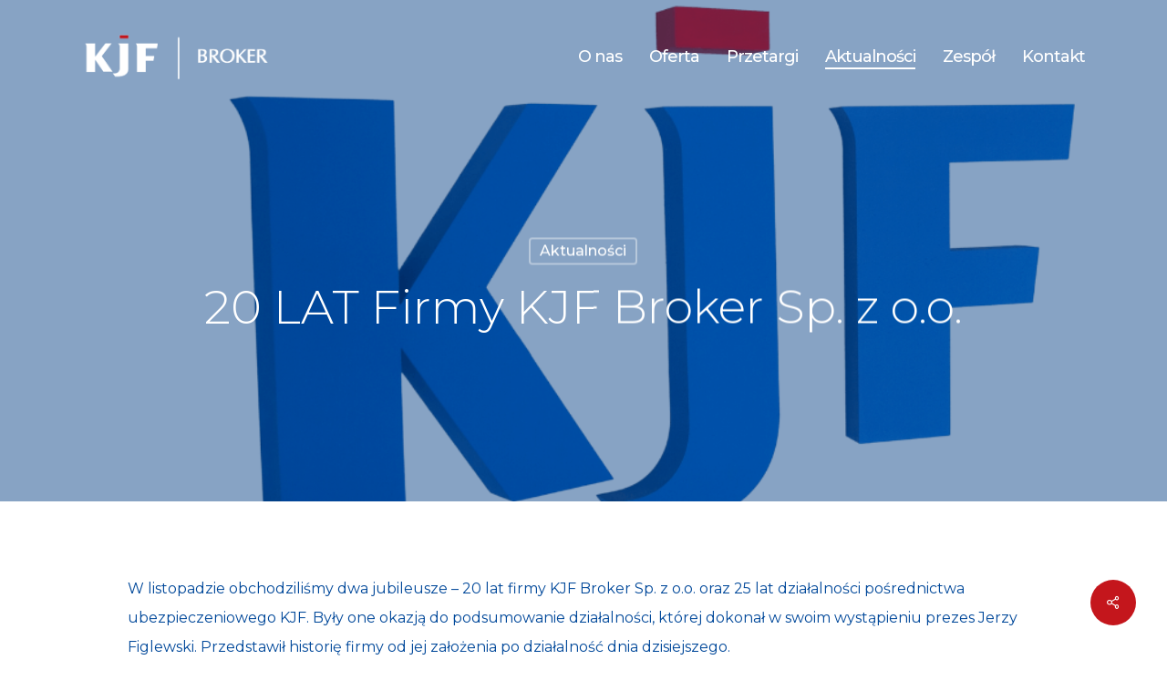

--- FILE ---
content_type: text/html; charset=UTF-8
request_url: https://kjf.pl/20-lat-firmy-kjf-broker-sp-z-o-o/
body_size: 14401
content:
<!doctype html>
<html lang="pl-PL" class="no-js">
<head>
	<meta charset="UTF-8">
	<meta name="viewport" content="width=device-width, initial-scale=1, maximum-scale=1, user-scalable=0" /><meta name='robots' content='index, follow, max-image-preview:large, max-snippet:-1, max-video-preview:-1' />

	<!-- This site is optimized with the Yoast SEO plugin v21.7 - https://yoast.com/wordpress/plugins/seo/ -->
	<title>20 LAT Firmy KJF Broker Sp. z o.o. | KJF | Broker</title>
	<link rel="canonical" href="https://kjf.pl/20-lat-firmy-kjf-broker-sp-z-o-o/" />
	<meta property="og:locale" content="pl_PL" />
	<meta property="og:type" content="article" />
	<meta property="og:title" content="20 LAT Firmy KJF Broker Sp. z o.o. | KJF | Broker" />
	<meta property="og:description" content="W listopadzie obchodziliśmy dwa jubileusze – 20 lat firmy KJF Broker Sp. z o.o. oraz 25 lat działalności pośrednictwa ubezpieczeniowego KJF. Były one okazją do..." />
	<meta property="og:url" content="https://kjf.pl/20-lat-firmy-kjf-broker-sp-z-o-o/" />
	<meta property="og:site_name" content="KJF | Broker" />
	<meta property="article:published_time" content="2017-11-12T11:31:37+00:00" />
	<meta property="article:modified_time" content="2024-08-27T11:42:57+00:00" />
	<meta property="og:image" content="https://kjf.pl/wp-content/uploads/2023/08/20-lecie-4-miniaturka-scaled.jpg" />
	<meta property="og:image:width" content="2560" />
	<meta property="og:image:height" content="1920" />
	<meta property="og:image:type" content="image/jpeg" />
	<meta name="author" content="admin" />
	<meta name="twitter:card" content="summary_large_image" />
	<meta name="twitter:label1" content="Napisane przez" />
	<meta name="twitter:data1" content="admin" />
	<meta name="twitter:label2" content="Szacowany czas czytania" />
	<meta name="twitter:data2" content="3 minuty" />
	<script type="application/ld+json" class="yoast-schema-graph">{"@context":"https://schema.org","@graph":[{"@type":"Article","@id":"https://kjf.pl/20-lat-firmy-kjf-broker-sp-z-o-o/#article","isPartOf":{"@id":"https://kjf.pl/20-lat-firmy-kjf-broker-sp-z-o-o/"},"author":{"name":"admin","@id":"https://kjf.pl/#/schema/person/a572786ed20ca54f5973707a5796b5b6"},"headline":"20 LAT Firmy KJF Broker Sp. z o.o.","datePublished":"2017-11-12T11:31:37+00:00","dateModified":"2024-08-27T11:42:57+00:00","mainEntityOfPage":{"@id":"https://kjf.pl/20-lat-firmy-kjf-broker-sp-z-o-o/"},"wordCount":178,"publisher":{"@id":"https://kjf.pl/#organization"},"image":{"@id":"https://kjf.pl/20-lat-firmy-kjf-broker-sp-z-o-o/#primaryimage"},"thumbnailUrl":"https://kjf.pl/wp-content/uploads/2023/08/20-lecie-4-miniaturka-scaled.jpg","articleSection":["Aktualności"],"inLanguage":"pl-PL"},{"@type":"WebPage","@id":"https://kjf.pl/20-lat-firmy-kjf-broker-sp-z-o-o/","url":"https://kjf.pl/20-lat-firmy-kjf-broker-sp-z-o-o/","name":"20 LAT Firmy KJF Broker Sp. z o.o. | KJF | Broker","isPartOf":{"@id":"https://kjf.pl/#website"},"primaryImageOfPage":{"@id":"https://kjf.pl/20-lat-firmy-kjf-broker-sp-z-o-o/#primaryimage"},"image":{"@id":"https://kjf.pl/20-lat-firmy-kjf-broker-sp-z-o-o/#primaryimage"},"thumbnailUrl":"https://kjf.pl/wp-content/uploads/2023/08/20-lecie-4-miniaturka-scaled.jpg","datePublished":"2017-11-12T11:31:37+00:00","dateModified":"2024-08-27T11:42:57+00:00","breadcrumb":{"@id":"https://kjf.pl/20-lat-firmy-kjf-broker-sp-z-o-o/#breadcrumb"},"inLanguage":"pl-PL","potentialAction":[{"@type":"ReadAction","target":["https://kjf.pl/20-lat-firmy-kjf-broker-sp-z-o-o/"]}]},{"@type":"ImageObject","inLanguage":"pl-PL","@id":"https://kjf.pl/20-lat-firmy-kjf-broker-sp-z-o-o/#primaryimage","url":"https://kjf.pl/wp-content/uploads/2023/08/20-lecie-4-miniaturka-scaled.jpg","contentUrl":"https://kjf.pl/wp-content/uploads/2023/08/20-lecie-4-miniaturka-scaled.jpg","width":2560,"height":1920},{"@type":"BreadcrumbList","@id":"https://kjf.pl/20-lat-firmy-kjf-broker-sp-z-o-o/#breadcrumb","itemListElement":[{"@type":"ListItem","position":1,"name":"Strona główna","item":"https://kjf.pl/"},{"@type":"ListItem","position":2,"name":"Aktualności","item":"https://kjf.pl/aktualnosci/"},{"@type":"ListItem","position":3,"name":"20 LAT Firmy KJF Broker Sp. z o.o."}]},{"@type":"WebSite","@id":"https://kjf.pl/#website","url":"https://kjf.pl/","name":"KJF | Broker","description":"Obsługa brokerska","publisher":{"@id":"https://kjf.pl/#organization"},"potentialAction":[{"@type":"SearchAction","target":{"@type":"EntryPoint","urlTemplate":"https://kjf.pl/?s={search_term_string}"},"query-input":"required name=search_term_string"}],"inLanguage":"pl-PL"},{"@type":"Organization","@id":"https://kjf.pl/#organization","name":"KJF | Broker","url":"https://kjf.pl/","logo":{"@type":"ImageObject","inLanguage":"pl-PL","@id":"https://kjf.pl/#/schema/logo/image/","url":"https://kjf.pl/wp-content/uploads/2023/07/LOGO.png","contentUrl":"https://kjf.pl/wp-content/uploads/2023/07/LOGO.png","width":1000,"height":1007,"caption":"KJF | Broker"},"image":{"@id":"https://kjf.pl/#/schema/logo/image/"}},{"@type":"Person","@id":"https://kjf.pl/#/schema/person/a572786ed20ca54f5973707a5796b5b6","name":"admin","sameAs":["https://kjf.boostagency.io"],"url":"https://kjf.pl/author/admin/"}]}</script>
	<!-- / Yoast SEO plugin. -->


<link rel='dns-prefetch' href='//fonts.googleapis.com' />
<link rel="alternate" type="application/rss+xml" title="KJF | Broker &raquo; Kanał z wpisami" href="https://kjf.pl/feed/" />
<link rel="alternate" type="application/rss+xml" title="KJF | Broker &raquo; Kanał z komentarzami" href="https://kjf.pl/comments/feed/" />
<script type="text/javascript">
window._wpemojiSettings = {"baseUrl":"https:\/\/s.w.org\/images\/core\/emoji\/14.0.0\/72x72\/","ext":".png","svgUrl":"https:\/\/s.w.org\/images\/core\/emoji\/14.0.0\/svg\/","svgExt":".svg","source":{"concatemoji":"https:\/\/kjf.pl\/wp-includes\/js\/wp-emoji-release.min.js?ver=c6d4f54ff5f7e221a70cdd46daa396b3"}};
/*! This file is auto-generated */
!function(i,n){var o,s,e;function c(e){try{var t={supportTests:e,timestamp:(new Date).valueOf()};sessionStorage.setItem(o,JSON.stringify(t))}catch(e){}}function p(e,t,n){e.clearRect(0,0,e.canvas.width,e.canvas.height),e.fillText(t,0,0);var t=new Uint32Array(e.getImageData(0,0,e.canvas.width,e.canvas.height).data),r=(e.clearRect(0,0,e.canvas.width,e.canvas.height),e.fillText(n,0,0),new Uint32Array(e.getImageData(0,0,e.canvas.width,e.canvas.height).data));return t.every(function(e,t){return e===r[t]})}function u(e,t,n){switch(t){case"flag":return n(e,"\ud83c\udff3\ufe0f\u200d\u26a7\ufe0f","\ud83c\udff3\ufe0f\u200b\u26a7\ufe0f")?!1:!n(e,"\ud83c\uddfa\ud83c\uddf3","\ud83c\uddfa\u200b\ud83c\uddf3")&&!n(e,"\ud83c\udff4\udb40\udc67\udb40\udc62\udb40\udc65\udb40\udc6e\udb40\udc67\udb40\udc7f","\ud83c\udff4\u200b\udb40\udc67\u200b\udb40\udc62\u200b\udb40\udc65\u200b\udb40\udc6e\u200b\udb40\udc67\u200b\udb40\udc7f");case"emoji":return!n(e,"\ud83e\udef1\ud83c\udffb\u200d\ud83e\udef2\ud83c\udfff","\ud83e\udef1\ud83c\udffb\u200b\ud83e\udef2\ud83c\udfff")}return!1}function f(e,t,n){var r="undefined"!=typeof WorkerGlobalScope&&self instanceof WorkerGlobalScope?new OffscreenCanvas(300,150):i.createElement("canvas"),a=r.getContext("2d",{willReadFrequently:!0}),o=(a.textBaseline="top",a.font="600 32px Arial",{});return e.forEach(function(e){o[e]=t(a,e,n)}),o}function t(e){var t=i.createElement("script");t.src=e,t.defer=!0,i.head.appendChild(t)}"undefined"!=typeof Promise&&(o="wpEmojiSettingsSupports",s=["flag","emoji"],n.supports={everything:!0,everythingExceptFlag:!0},e=new Promise(function(e){i.addEventListener("DOMContentLoaded",e,{once:!0})}),new Promise(function(t){var n=function(){try{var e=JSON.parse(sessionStorage.getItem(o));if("object"==typeof e&&"number"==typeof e.timestamp&&(new Date).valueOf()<e.timestamp+604800&&"object"==typeof e.supportTests)return e.supportTests}catch(e){}return null}();if(!n){if("undefined"!=typeof Worker&&"undefined"!=typeof OffscreenCanvas&&"undefined"!=typeof URL&&URL.createObjectURL&&"undefined"!=typeof Blob)try{var e="postMessage("+f.toString()+"("+[JSON.stringify(s),u.toString(),p.toString()].join(",")+"));",r=new Blob([e],{type:"text/javascript"}),a=new Worker(URL.createObjectURL(r),{name:"wpTestEmojiSupports"});return void(a.onmessage=function(e){c(n=e.data),a.terminate(),t(n)})}catch(e){}c(n=f(s,u,p))}t(n)}).then(function(e){for(var t in e)n.supports[t]=e[t],n.supports.everything=n.supports.everything&&n.supports[t],"flag"!==t&&(n.supports.everythingExceptFlag=n.supports.everythingExceptFlag&&n.supports[t]);n.supports.everythingExceptFlag=n.supports.everythingExceptFlag&&!n.supports.flag,n.DOMReady=!1,n.readyCallback=function(){n.DOMReady=!0}}).then(function(){return e}).then(function(){var e;n.supports.everything||(n.readyCallback(),(e=n.source||{}).concatemoji?t(e.concatemoji):e.wpemoji&&e.twemoji&&(t(e.twemoji),t(e.wpemoji)))}))}((window,document),window._wpemojiSettings);
</script>
<style type="text/css">
img.wp-smiley,
img.emoji {
	display: inline !important;
	border: none !important;
	box-shadow: none !important;
	height: 1em !important;
	width: 1em !important;
	margin: 0 0.07em !important;
	vertical-align: -0.1em !important;
	background: none !important;
	padding: 0 !important;
}
</style>
	<link rel='stylesheet' id='wp-block-library-css' href='https://kjf.pl/wp-includes/css/dist/block-library/style.min.css?ver=c6d4f54ff5f7e221a70cdd46daa396b3' type='text/css' media='all' />
<style id='classic-theme-styles-inline-css' type='text/css'>
/*! This file is auto-generated */
.wp-block-button__link{color:#fff;background-color:#32373c;border-radius:9999px;box-shadow:none;text-decoration:none;padding:calc(.667em + 2px) calc(1.333em + 2px);font-size:1.125em}.wp-block-file__button{background:#32373c;color:#fff;text-decoration:none}
</style>
<style id='global-styles-inline-css' type='text/css'>
body{--wp--preset--color--black: #000000;--wp--preset--color--cyan-bluish-gray: #abb8c3;--wp--preset--color--white: #ffffff;--wp--preset--color--pale-pink: #f78da7;--wp--preset--color--vivid-red: #cf2e2e;--wp--preset--color--luminous-vivid-orange: #ff6900;--wp--preset--color--luminous-vivid-amber: #fcb900;--wp--preset--color--light-green-cyan: #7bdcb5;--wp--preset--color--vivid-green-cyan: #00d084;--wp--preset--color--pale-cyan-blue: #8ed1fc;--wp--preset--color--vivid-cyan-blue: #0693e3;--wp--preset--color--vivid-purple: #9b51e0;--wp--preset--gradient--vivid-cyan-blue-to-vivid-purple: linear-gradient(135deg,rgba(6,147,227,1) 0%,rgb(155,81,224) 100%);--wp--preset--gradient--light-green-cyan-to-vivid-green-cyan: linear-gradient(135deg,rgb(122,220,180) 0%,rgb(0,208,130) 100%);--wp--preset--gradient--luminous-vivid-amber-to-luminous-vivid-orange: linear-gradient(135deg,rgba(252,185,0,1) 0%,rgba(255,105,0,1) 100%);--wp--preset--gradient--luminous-vivid-orange-to-vivid-red: linear-gradient(135deg,rgba(255,105,0,1) 0%,rgb(207,46,46) 100%);--wp--preset--gradient--very-light-gray-to-cyan-bluish-gray: linear-gradient(135deg,rgb(238,238,238) 0%,rgb(169,184,195) 100%);--wp--preset--gradient--cool-to-warm-spectrum: linear-gradient(135deg,rgb(74,234,220) 0%,rgb(151,120,209) 20%,rgb(207,42,186) 40%,rgb(238,44,130) 60%,rgb(251,105,98) 80%,rgb(254,248,76) 100%);--wp--preset--gradient--blush-light-purple: linear-gradient(135deg,rgb(255,206,236) 0%,rgb(152,150,240) 100%);--wp--preset--gradient--blush-bordeaux: linear-gradient(135deg,rgb(254,205,165) 0%,rgb(254,45,45) 50%,rgb(107,0,62) 100%);--wp--preset--gradient--luminous-dusk: linear-gradient(135deg,rgb(255,203,112) 0%,rgb(199,81,192) 50%,rgb(65,88,208) 100%);--wp--preset--gradient--pale-ocean: linear-gradient(135deg,rgb(255,245,203) 0%,rgb(182,227,212) 50%,rgb(51,167,181) 100%);--wp--preset--gradient--electric-grass: linear-gradient(135deg,rgb(202,248,128) 0%,rgb(113,206,126) 100%);--wp--preset--gradient--midnight: linear-gradient(135deg,rgb(2,3,129) 0%,rgb(40,116,252) 100%);--wp--preset--font-size--small: 13px;--wp--preset--font-size--medium: 20px;--wp--preset--font-size--large: 36px;--wp--preset--font-size--x-large: 42px;--wp--preset--spacing--20: 0.44rem;--wp--preset--spacing--30: 0.67rem;--wp--preset--spacing--40: 1rem;--wp--preset--spacing--50: 1.5rem;--wp--preset--spacing--60: 2.25rem;--wp--preset--spacing--70: 3.38rem;--wp--preset--spacing--80: 5.06rem;--wp--preset--shadow--natural: 6px 6px 9px rgba(0, 0, 0, 0.2);--wp--preset--shadow--deep: 12px 12px 50px rgba(0, 0, 0, 0.4);--wp--preset--shadow--sharp: 6px 6px 0px rgba(0, 0, 0, 0.2);--wp--preset--shadow--outlined: 6px 6px 0px -3px rgba(255, 255, 255, 1), 6px 6px rgba(0, 0, 0, 1);--wp--preset--shadow--crisp: 6px 6px 0px rgba(0, 0, 0, 1);}:where(.is-layout-flex){gap: 0.5em;}:where(.is-layout-grid){gap: 0.5em;}body .is-layout-flow > .alignleft{float: left;margin-inline-start: 0;margin-inline-end: 2em;}body .is-layout-flow > .alignright{float: right;margin-inline-start: 2em;margin-inline-end: 0;}body .is-layout-flow > .aligncenter{margin-left: auto !important;margin-right: auto !important;}body .is-layout-constrained > .alignleft{float: left;margin-inline-start: 0;margin-inline-end: 2em;}body .is-layout-constrained > .alignright{float: right;margin-inline-start: 2em;margin-inline-end: 0;}body .is-layout-constrained > .aligncenter{margin-left: auto !important;margin-right: auto !important;}body .is-layout-constrained > :where(:not(.alignleft):not(.alignright):not(.alignfull)){max-width: var(--wp--style--global--content-size);margin-left: auto !important;margin-right: auto !important;}body .is-layout-constrained > .alignwide{max-width: var(--wp--style--global--wide-size);}body .is-layout-flex{display: flex;}body .is-layout-flex{flex-wrap: wrap;align-items: center;}body .is-layout-flex > *{margin: 0;}body .is-layout-grid{display: grid;}body .is-layout-grid > *{margin: 0;}:where(.wp-block-columns.is-layout-flex){gap: 2em;}:where(.wp-block-columns.is-layout-grid){gap: 2em;}:where(.wp-block-post-template.is-layout-flex){gap: 1.25em;}:where(.wp-block-post-template.is-layout-grid){gap: 1.25em;}.has-black-color{color: var(--wp--preset--color--black) !important;}.has-cyan-bluish-gray-color{color: var(--wp--preset--color--cyan-bluish-gray) !important;}.has-white-color{color: var(--wp--preset--color--white) !important;}.has-pale-pink-color{color: var(--wp--preset--color--pale-pink) !important;}.has-vivid-red-color{color: var(--wp--preset--color--vivid-red) !important;}.has-luminous-vivid-orange-color{color: var(--wp--preset--color--luminous-vivid-orange) !important;}.has-luminous-vivid-amber-color{color: var(--wp--preset--color--luminous-vivid-amber) !important;}.has-light-green-cyan-color{color: var(--wp--preset--color--light-green-cyan) !important;}.has-vivid-green-cyan-color{color: var(--wp--preset--color--vivid-green-cyan) !important;}.has-pale-cyan-blue-color{color: var(--wp--preset--color--pale-cyan-blue) !important;}.has-vivid-cyan-blue-color{color: var(--wp--preset--color--vivid-cyan-blue) !important;}.has-vivid-purple-color{color: var(--wp--preset--color--vivid-purple) !important;}.has-black-background-color{background-color: var(--wp--preset--color--black) !important;}.has-cyan-bluish-gray-background-color{background-color: var(--wp--preset--color--cyan-bluish-gray) !important;}.has-white-background-color{background-color: var(--wp--preset--color--white) !important;}.has-pale-pink-background-color{background-color: var(--wp--preset--color--pale-pink) !important;}.has-vivid-red-background-color{background-color: var(--wp--preset--color--vivid-red) !important;}.has-luminous-vivid-orange-background-color{background-color: var(--wp--preset--color--luminous-vivid-orange) !important;}.has-luminous-vivid-amber-background-color{background-color: var(--wp--preset--color--luminous-vivid-amber) !important;}.has-light-green-cyan-background-color{background-color: var(--wp--preset--color--light-green-cyan) !important;}.has-vivid-green-cyan-background-color{background-color: var(--wp--preset--color--vivid-green-cyan) !important;}.has-pale-cyan-blue-background-color{background-color: var(--wp--preset--color--pale-cyan-blue) !important;}.has-vivid-cyan-blue-background-color{background-color: var(--wp--preset--color--vivid-cyan-blue) !important;}.has-vivid-purple-background-color{background-color: var(--wp--preset--color--vivid-purple) !important;}.has-black-border-color{border-color: var(--wp--preset--color--black) !important;}.has-cyan-bluish-gray-border-color{border-color: var(--wp--preset--color--cyan-bluish-gray) !important;}.has-white-border-color{border-color: var(--wp--preset--color--white) !important;}.has-pale-pink-border-color{border-color: var(--wp--preset--color--pale-pink) !important;}.has-vivid-red-border-color{border-color: var(--wp--preset--color--vivid-red) !important;}.has-luminous-vivid-orange-border-color{border-color: var(--wp--preset--color--luminous-vivid-orange) !important;}.has-luminous-vivid-amber-border-color{border-color: var(--wp--preset--color--luminous-vivid-amber) !important;}.has-light-green-cyan-border-color{border-color: var(--wp--preset--color--light-green-cyan) !important;}.has-vivid-green-cyan-border-color{border-color: var(--wp--preset--color--vivid-green-cyan) !important;}.has-pale-cyan-blue-border-color{border-color: var(--wp--preset--color--pale-cyan-blue) !important;}.has-vivid-cyan-blue-border-color{border-color: var(--wp--preset--color--vivid-cyan-blue) !important;}.has-vivid-purple-border-color{border-color: var(--wp--preset--color--vivid-purple) !important;}.has-vivid-cyan-blue-to-vivid-purple-gradient-background{background: var(--wp--preset--gradient--vivid-cyan-blue-to-vivid-purple) !important;}.has-light-green-cyan-to-vivid-green-cyan-gradient-background{background: var(--wp--preset--gradient--light-green-cyan-to-vivid-green-cyan) !important;}.has-luminous-vivid-amber-to-luminous-vivid-orange-gradient-background{background: var(--wp--preset--gradient--luminous-vivid-amber-to-luminous-vivid-orange) !important;}.has-luminous-vivid-orange-to-vivid-red-gradient-background{background: var(--wp--preset--gradient--luminous-vivid-orange-to-vivid-red) !important;}.has-very-light-gray-to-cyan-bluish-gray-gradient-background{background: var(--wp--preset--gradient--very-light-gray-to-cyan-bluish-gray) !important;}.has-cool-to-warm-spectrum-gradient-background{background: var(--wp--preset--gradient--cool-to-warm-spectrum) !important;}.has-blush-light-purple-gradient-background{background: var(--wp--preset--gradient--blush-light-purple) !important;}.has-blush-bordeaux-gradient-background{background: var(--wp--preset--gradient--blush-bordeaux) !important;}.has-luminous-dusk-gradient-background{background: var(--wp--preset--gradient--luminous-dusk) !important;}.has-pale-ocean-gradient-background{background: var(--wp--preset--gradient--pale-ocean) !important;}.has-electric-grass-gradient-background{background: var(--wp--preset--gradient--electric-grass) !important;}.has-midnight-gradient-background{background: var(--wp--preset--gradient--midnight) !important;}.has-small-font-size{font-size: var(--wp--preset--font-size--small) !important;}.has-medium-font-size{font-size: var(--wp--preset--font-size--medium) !important;}.has-large-font-size{font-size: var(--wp--preset--font-size--large) !important;}.has-x-large-font-size{font-size: var(--wp--preset--font-size--x-large) !important;}
.wp-block-navigation a:where(:not(.wp-element-button)){color: inherit;}
:where(.wp-block-post-template.is-layout-flex){gap: 1.25em;}:where(.wp-block-post-template.is-layout-grid){gap: 1.25em;}
:where(.wp-block-columns.is-layout-flex){gap: 2em;}:where(.wp-block-columns.is-layout-grid){gap: 2em;}
.wp-block-pullquote{font-size: 1.5em;line-height: 1.6;}
</style>
<link rel='stylesheet' id='salient-social-css' href='https://kjf.pl/wp-content/plugins/salient-social/css/style.css?ver=1.2.2' type='text/css' media='all' />
<style id='salient-social-inline-css' type='text/css'>

  .sharing-default-minimal .nectar-love.loved,
  body .nectar-social[data-color-override="override"].fixed > a:before, 
  body .nectar-social[data-color-override="override"].fixed .nectar-social-inner a,
  .sharing-default-minimal .nectar-social[data-color-override="override"] .nectar-social-inner a:hover,
  .nectar-social.vertical[data-color-override="override"] .nectar-social-inner a:hover {
    background-color: #c4161c;
  }
  .nectar-social.hover .nectar-love.loved,
  .nectar-social.hover > .nectar-love-button a:hover,
  .nectar-social[data-color-override="override"].hover > div a:hover,
  #single-below-header .nectar-social[data-color-override="override"].hover > div a:hover,
  .nectar-social[data-color-override="override"].hover .share-btn:hover,
  .sharing-default-minimal .nectar-social[data-color-override="override"] .nectar-social-inner a {
    border-color: #c4161c;
  }
  #single-below-header .nectar-social.hover .nectar-love.loved i,
  #single-below-header .nectar-social.hover[data-color-override="override"] a:hover,
  #single-below-header .nectar-social.hover[data-color-override="override"] a:hover i,
  #single-below-header .nectar-social.hover .nectar-love-button a:hover i,
  .nectar-love:hover i,
  .hover .nectar-love:hover .total_loves,
  .nectar-love.loved i,
  .nectar-social.hover .nectar-love.loved .total_loves,
  .nectar-social.hover .share-btn:hover, 
  .nectar-social[data-color-override="override"].hover .nectar-social-inner a:hover,
  .nectar-social[data-color-override="override"].hover > div:hover span,
  .sharing-default-minimal .nectar-social[data-color-override="override"] .nectar-social-inner a:not(:hover) i,
  .sharing-default-minimal .nectar-social[data-color-override="override"] .nectar-social-inner a:not(:hover) {
    color: #c4161c;
  }
</style>
<link rel='stylesheet' id='font-awesome-css' href='https://kjf.pl/wp-content/themes/salient/css/font-awesome-legacy.min.css?ver=4.7.1' type='text/css' media='all' />
<link rel='stylesheet' id='salient-grid-system-css' href='https://kjf.pl/wp-content/themes/salient/css/build/grid-system.css?ver=15.1.0' type='text/css' media='all' />
<link rel='stylesheet' id='main-styles-css' href='https://kjf.pl/wp-content/themes/salient/css/build/style.css?ver=15.1.0' type='text/css' media='all' />
<style id='main-styles-inline-css' type='text/css'>
html:not(.page-trans-loaded) { background-color: #ffffff; }
</style>
<link rel='stylesheet' id='nectar-single-styles-css' href='https://kjf.pl/wp-content/themes/salient/css/build/single.css?ver=15.1.0' type='text/css' media='all' />
<link rel='stylesheet' id='nectar_default_font_open_sans-css' href='https://fonts.googleapis.com/css?family=Open+Sans%3A300%2C400%2C600%2C700&#038;subset=latin%2Clatin-ext' type='text/css' media='all' />
<link rel='stylesheet' id='responsive-css' href='https://kjf.pl/wp-content/themes/salient/css/build/responsive.css?ver=15.1.0' type='text/css' media='all' />
<link rel='stylesheet' id='skin-material-css' href='https://kjf.pl/wp-content/themes/salient/css/build/skin-material.css?ver=15.1.0' type='text/css' media='all' />
<link rel='stylesheet' id='salient-wp-menu-dynamic-css' href='https://kjf.pl/wp-content/uploads/salient/menu-dynamic.css?ver=77832' type='text/css' media='all' />
<link rel='stylesheet' id='dynamic-css-css' href='https://kjf.pl/wp-content/themes/salient/css/salient-dynamic-styles.css?ver=38065' type='text/css' media='all' />
<style id='dynamic-css-inline-css' type='text/css'>
#page-header-bg[data-post-hs="default_minimal"] .inner-wrap{text-align:center}#page-header-bg[data-post-hs="default_minimal"] .inner-wrap >a,.material #page-header-bg.fullscreen-header .inner-wrap >a{color:#fff;font-weight:600;border:2px solid rgba(255,255,255,0.4);padding:4px 10px;margin:5px 6px 0 5px;display:inline-block;transition:all 0.2s ease;-webkit-transition:all 0.2s ease;font-size:14px;line-height:18px}body.material #page-header-bg.fullscreen-header .inner-wrap >a{margin-bottom:15px;}body.material #page-header-bg.fullscreen-header .inner-wrap >a{border:none;padding:6px 10px}body[data-button-style^="rounded"] #page-header-bg[data-post-hs="default_minimal"] .inner-wrap >a,body[data-button-style^="rounded"].material #page-header-bg.fullscreen-header .inner-wrap >a{border-radius:100px}body.single [data-post-hs="default_minimal"] #single-below-header span,body.single .heading-title[data-header-style="default_minimal"] #single-below-header span{line-height:14px;}#page-header-bg[data-post-hs="default_minimal"] #single-below-header{text-align:center;position:relative;z-index:100}#page-header-bg[data-post-hs="default_minimal"] #single-below-header span{float:none;display:inline-block}#page-header-bg[data-post-hs="default_minimal"] .inner-wrap >a:hover,#page-header-bg[data-post-hs="default_minimal"] .inner-wrap >a:focus{border-color:transparent}#page-header-bg.fullscreen-header .avatar,#page-header-bg[data-post-hs="default_minimal"] .avatar{border-radius:100%}#page-header-bg.fullscreen-header .meta-author span,#page-header-bg[data-post-hs="default_minimal"] .meta-author span{display:block}#page-header-bg.fullscreen-header .meta-author img{margin-bottom:0;height:50px;width:auto}#page-header-bg[data-post-hs="default_minimal"] .meta-author img{margin-bottom:0;height:40px;width:auto}#page-header-bg[data-post-hs="default_minimal"] .author-section{position:absolute;bottom:30px}#page-header-bg.fullscreen-header .meta-author,#page-header-bg[data-post-hs="default_minimal"] .meta-author{font-size:18px}#page-header-bg.fullscreen-header .author-section .meta-date,#page-header-bg[data-post-hs="default_minimal"] .author-section .meta-date{font-size:12px;color:rgba(255,255,255,0.8)}#page-header-bg.fullscreen-header .author-section .meta-date i{font-size:12px}#page-header-bg[data-post-hs="default_minimal"] .author-section .meta-date i{font-size:11px;line-height:14px}#page-header-bg[data-post-hs="default_minimal"] .author-section .avatar-post-info{position:relative;top:-5px}#page-header-bg.fullscreen-header .author-section a,#page-header-bg[data-post-hs="default_minimal"] .author-section a{display:block;margin-bottom:-2px}#page-header-bg[data-post-hs="default_minimal"] .author-section a{font-size:14px;line-height:14px}#page-header-bg.fullscreen-header .author-section a:hover,#page-header-bg[data-post-hs="default_minimal"] .author-section a:hover{color:rgba(255,255,255,0.85)!important}#page-header-bg.fullscreen-header .author-section,#page-header-bg[data-post-hs="default_minimal"] .author-section{width:100%;z-index:10;text-align:center}#page-header-bg.fullscreen-header .author-section{margin-top:25px;}#page-header-bg.fullscreen-header .author-section span,#page-header-bg[data-post-hs="default_minimal"] .author-section span{padding-left:0;line-height:20px;font-size:20px}#page-header-bg.fullscreen-header .author-section .avatar-post-info,#page-header-bg[data-post-hs="default_minimal"] .author-section .avatar-post-info{margin-left:10px}#page-header-bg.fullscreen-header .author-section .avatar-post-info,#page-header-bg.fullscreen-header .author-section .meta-author,#page-header-bg[data-post-hs="default_minimal"] .author-section .avatar-post-info,#page-header-bg[data-post-hs="default_minimal"] .author-section .meta-author{text-align:left;display:inline-block;top:9px}@media only screen and (min-width :690px) and (max-width :999px){body.single-post #page-header-bg[data-post-hs="default_minimal"]{padding-top:10%;padding-bottom:10%;}}@media only screen and (max-width :690px){#ajax-content-wrap #page-header-bg[data-post-hs="default_minimal"] #single-below-header span:not(.rich-snippet-hidden),#ajax-content-wrap .row.heading-title[data-header-style="default_minimal"] .col.section-title span.meta-category{display:inline-block;}.container-wrap[data-remove-post-comment-number="0"][data-remove-post-author="0"][data-remove-post-date="0"] .heading-title[data-header-style="default_minimal"] #single-below-header > span,#page-header-bg[data-post-hs="default_minimal"] .span_6[data-remove-post-comment-number="0"][data-remove-post-author="0"][data-remove-post-date="0"] #single-below-header > span{padding:0 8px;}.container-wrap[data-remove-post-comment-number="0"][data-remove-post-author="0"][data-remove-post-date="0"] .heading-title[data-header-style="default_minimal"] #single-below-header span,#page-header-bg[data-post-hs="default_minimal"] .span_6[data-remove-post-comment-number="0"][data-remove-post-author="0"][data-remove-post-date="0"] #single-below-header span{font-size:13px;line-height:10px;}.material #page-header-bg.fullscreen-header .author-section{margin-top:5px;}#page-header-bg.fullscreen-header .author-section{bottom:20px;}#page-header-bg.fullscreen-header .author-section .meta-date:not(.updated){margin-top:-4px;display:block;}#page-header-bg.fullscreen-header .author-section .avatar-post-info{margin:10px 0 0 0;}}#page-header-bg h1,#page-header-bg .subheader,.nectar-box-roll .overlaid-content h1,.nectar-box-roll .overlaid-content .subheader,#page-header-bg #portfolio-nav a i,body .section-title #portfolio-nav a:hover i,.page-header-no-bg h1,.page-header-no-bg span,#page-header-bg #portfolio-nav a i,#page-header-bg span,#page-header-bg #single-below-header a:hover,#page-header-bg #single-below-header a:focus,#page-header-bg.fullscreen-header .author-section a{color:#ffffff!important;}body #page-header-bg .pinterest-share i,body #page-header-bg .facebook-share i,body #page-header-bg .linkedin-share i,body #page-header-bg .twitter-share i,body #page-header-bg .google-plus-share i,body #page-header-bg .icon-salient-heart,body #page-header-bg .icon-salient-heart-2{color:#ffffff;}#page-header-bg[data-post-hs="default_minimal"] .inner-wrap > a:not(:hover){color:#ffffff;border-color:rgba(255,255,255,0.4);}.single #page-header-bg #single-below-header > span{border-color:rgba(255,255,255,0.4);}body .section-title #portfolio-nav a:hover i{opacity:0.75;}.single #page-header-bg .blog-title #single-meta .nectar-social.hover > div a,.single #page-header-bg .blog-title #single-meta > div a,.single #page-header-bg .blog-title #single-meta ul .n-shortcode a,#page-header-bg .blog-title #single-meta .nectar-social.hover .share-btn{border-color:rgba(255,255,255,0.4);}.single #page-header-bg .blog-title #single-meta .nectar-social.hover > div a:hover,#page-header-bg .blog-title #single-meta .nectar-social.hover .share-btn:hover,.single #page-header-bg .blog-title #single-meta div > a:hover,.single #page-header-bg .blog-title #single-meta ul .n-shortcode a:hover,.single #page-header-bg .blog-title #single-meta ul li:not(.meta-share-count):hover > a{border-color:rgba(255,255,255,1);}.single #page-header-bg #single-meta div span,.single #page-header-bg #single-meta > div a,.single #page-header-bg #single-meta > div i{color:#ffffff!important;}.single #page-header-bg #single-meta ul .meta-share-count .nectar-social a i{color:rgba(255,255,255,0.7)!important;}.single #page-header-bg #single-meta ul .meta-share-count .nectar-social a:hover i{color:rgba(255,255,255,1)!important;}.no-rgba #header-space{display:none;}@media only screen and (max-width:999px){body #header-space[data-header-mobile-fixed="1"]{display:none;}#header-outer[data-mobile-fixed="false"]{position:absolute;}}@media only screen and (max-width:999px){body:not(.nectar-no-flex-height) #header-space[data-secondary-header-display="full"]:not([data-header-mobile-fixed="false"]){display:block!important;margin-bottom:-71px;}#header-space[data-secondary-header-display="full"][data-header-mobile-fixed="false"]{display:none;}}@media only screen and (min-width:1000px){#header-space{display:none;}.nectar-slider-wrap.first-section,.parallax_slider_outer.first-section,.full-width-content.first-section,.parallax_slider_outer.first-section .swiper-slide .content,.nectar-slider-wrap.first-section .swiper-slide .content,#page-header-bg,.nder-page-header,#page-header-wrap,.full-width-section.first-section{margin-top:0!important;}body #page-header-bg,body #page-header-wrap{height:124px;}body #search-outer{z-index:100000;}}@media only screen and (min-width:1000px){#page-header-wrap.fullscreen-header,#page-header-wrap.fullscreen-header #page-header-bg,html:not(.nectar-box-roll-loaded) .nectar-box-roll > #page-header-bg.fullscreen-header,.nectar_fullscreen_zoom_recent_projects,#nectar_fullscreen_rows:not(.afterLoaded) > div{height:100vh;}.wpb_row.vc_row-o-full-height.top-level,.wpb_row.vc_row-o-full-height.top-level > .col.span_12{min-height:100vh;}#page-header-bg[data-alignment-v="middle"] .span_6 .inner-wrap,#page-header-bg[data-alignment-v="top"] .span_6 .inner-wrap{padding-top:88px;}.nectar-slider-wrap[data-fullscreen="true"]:not(.loaded),.nectar-slider-wrap[data-fullscreen="true"]:not(.loaded) .swiper-container{height:calc(100vh + 2px)!important;}.admin-bar .nectar-slider-wrap[data-fullscreen="true"]:not(.loaded),.admin-bar .nectar-slider-wrap[data-fullscreen="true"]:not(.loaded) .swiper-container{height:calc(100vh - 30px)!important;}}@media only screen and (max-width:999px){#page-header-bg[data-alignment-v="middle"]:not(.fullscreen-header) .span_6 .inner-wrap,#page-header-bg[data-alignment-v="top"] .span_6 .inner-wrap{padding-top:75px;}.vc_row.top-level.full-width-section:not(.full-width-ns) > .span_12,#page-header-bg[data-alignment-v="bottom"] .span_6 .inner-wrap{padding-top:45px;}}@media only screen and (max-width:690px){.vc_row.top-level.full-width-section:not(.full-width-ns) > .span_12{padding-top:75px;}.vc_row.top-level.full-width-content .nectar-recent-posts-single_featured .recent-post-container > .inner-wrap{padding-top:45px;}}@media only screen and (max-width:999px){.full-width-ns .nectar-slider-wrap .swiper-slide[data-y-pos="middle"] .content,.full-width-ns .nectar-slider-wrap .swiper-slide[data-y-pos="top"] .content{padding-top:30px;}}@media only screen and (max-width:999px){.using-mobile-browser #nectar_fullscreen_rows:not(.afterLoaded):not([data-mobile-disable="on"]) > div{height:calc(100vh - 76px);}.using-mobile-browser .wpb_row.vc_row-o-full-height.top-level,.using-mobile-browser .wpb_row.vc_row-o-full-height.top-level > .col.span_12,[data-permanent-transparent="1"].using-mobile-browser .wpb_row.vc_row-o-full-height.top-level,[data-permanent-transparent="1"].using-mobile-browser .wpb_row.vc_row-o-full-height.top-level > .col.span_12{min-height:calc(100vh - 76px);}html:not(.nectar-box-roll-loaded) .nectar-box-roll > #page-header-bg.fullscreen-header,.nectar_fullscreen_zoom_recent_projects,.nectar-slider-wrap[data-fullscreen="true"]:not(.loaded),.nectar-slider-wrap[data-fullscreen="true"]:not(.loaded) .swiper-container,#nectar_fullscreen_rows:not(.afterLoaded):not([data-mobile-disable="on"]) > div{height:calc(100vh - 1px);}.wpb_row.vc_row-o-full-height.top-level,.wpb_row.vc_row-o-full-height.top-level > .col.span_12{min-height:calc(100vh - 1px);}body[data-transparent-header="false"] #ajax-content-wrap.no-scroll{min-height:calc(100vh - 1px);height:calc(100vh - 1px);}}.screen-reader-text,.nectar-skip-to-content:not(:focus){border:0;clip:rect(1px,1px,1px,1px);clip-path:inset(50%);height:1px;margin:-1px;overflow:hidden;padding:0;position:absolute!important;width:1px;word-wrap:normal!important;}.row .col img:not([srcset]){width:auto;}.row .col img.img-with-animation.nectar-lazy:not([srcset]){width:100%;}
.comments-section{
    display: none;
}
.article-content-wrap .more-link{
    display: none;
}

#footer-outer #copyright a:hover:not(.nectar-button){
    color: #C4161C !important;
}

.nectar-milestone.animated-in .subject{
    color: #fff !important;
}

.ocm-effect-wrap .container-wrap{
    padding-bottom: 0px !important;
}

@media only screen and (max-width: 600px){
    .full-width-content > .col.span_12.dark{
    color: #fff !important;
    }
}
</style>
<link rel='stylesheet' id='salient-child-style-css' href='https://kjf.pl/wp-content/themes/salient-child/style.css?ver=15.1.0' type='text/css' media='all' />
<link rel='stylesheet' id='redux-google-fonts-salient_redux-css' href='https://fonts.googleapis.com/css?family=Montserrat%3A500%2C300%2C700%2C400%2C400italic&#038;subset=latin&#038;ver=6.3.1' type='text/css' media='all' />
<script type='text/javascript' src='https://kjf.pl/wp-includes/js/jquery/jquery.min.js?ver=3.7.0' id='jquery-core-js'></script>
<script type='text/javascript' src='https://kjf.pl/wp-includes/js/jquery/jquery-migrate.min.js?ver=3.4.1' id='jquery-migrate-js'></script>
<link rel="https://api.w.org/" href="https://kjf.pl/wp-json/" /><link rel="alternate" type="application/json" href="https://kjf.pl/wp-json/wp/v2/posts/7328" /><link rel="alternate" type="application/json+oembed" href="https://kjf.pl/wp-json/oembed/1.0/embed?url=https%3A%2F%2Fkjf.pl%2F20-lat-firmy-kjf-broker-sp-z-o-o%2F" />
<link rel="alternate" type="text/xml+oembed" href="https://kjf.pl/wp-json/oembed/1.0/embed?url=https%3A%2F%2Fkjf.pl%2F20-lat-firmy-kjf-broker-sp-z-o-o%2F&#038;format=xml" />
<script type="text/javascript"> var root = document.getElementsByTagName( "html" )[0]; root.setAttribute( "class", "js" ); </script><style type="text/css">.recentcomments a{display:inline !important;padding:0 !important;margin:0 !important;}</style><meta name="generator" content="Powered by WPBakery Page Builder - drag and drop page builder for WordPress."/>
<link rel="icon" href="https://kjf.pl/wp-content/uploads/2023/07/cropped-LOGO-32x32.png" sizes="32x32" />
<link rel="icon" href="https://kjf.pl/wp-content/uploads/2023/07/cropped-LOGO-192x192.png" sizes="192x192" />
<link rel="apple-touch-icon" href="https://kjf.pl/wp-content/uploads/2023/07/cropped-LOGO-180x180.png" />
<meta name="msapplication-TileImage" content="https://kjf.pl/wp-content/uploads/2023/07/cropped-LOGO-270x270.png" />
		<style type="text/css" id="wp-custom-css">
			.main-content > .row > #breadcrumbs.yoast {display:none;}
.archive.author .row .col.section-title span, .archive.category .row .col.section-title span, .archive.tag .row .col.section-title span, .archive.date .row .col.section-title span {
    display: none;
}		</style>
		<noscript><style> .wpb_animate_when_almost_visible { opacity: 1; }</style></noscript></head><body data-rsssl=1 class="post-template-default single single-post postid-7328 single-format-standard material wpb-js-composer js-comp-ver-6.13.0 vc_responsive" data-footer-reveal="false" data-footer-reveal-shadow="none" data-header-format="default" data-body-border="off" data-boxed-style="" data-header-breakpoint="1000" data-dropdown-style="minimal" data-cae="easeOutQuart" data-cad="700" data-megamenu-width="full-width" data-aie="zoom-out" data-ls="magnific" data-apte="standard" data-hhun="1" data-fancy-form-rcs="default" data-form-style="minimal" data-form-submit="regular" data-is="minimal" data-button-style="slightly_rounded_shadow" data-user-account-button="false" data-flex-cols="true" data-col-gap="default" data-header-inherit-rc="false" data-header-search="false" data-animated-anchors="true" data-ajax-transitions="true" data-full-width-header="false" data-slide-out-widget-area="true" data-slide-out-widget-area-style="fullscreen-split" data-user-set-ocm="off" data-loading-animation="none" data-bg-header="true" data-responsive="1" data-ext-responsive="true" data-ext-padding="90" data-header-resize="0" data-header-color="custom" data-cart="false" data-remove-m-parallax="" data-remove-m-video-bgs="" data-m-animate="0" data-force-header-trans-color="light" data-smooth-scrolling="0" data-permanent-transparent="false" >
	
	<script type="text/javascript">
	 (function(window, document) {

		 if(navigator.userAgent.match(/(Android|iPod|iPhone|iPad|BlackBerry|IEMobile|Opera Mini)/)) {
			 document.body.className += " using-mobile-browser mobile ";
		 }

		 if( !("ontouchstart" in window) ) {

			 var body = document.querySelector("body");
			 var winW = window.innerWidth;
			 var bodyW = body.clientWidth;

			 if (winW > bodyW + 4) {
				 body.setAttribute("style", "--scroll-bar-w: " + (winW - bodyW - 4) + "px");
			 } else {
				 body.setAttribute("style", "--scroll-bar-w: 0px");
			 }
		 }

	 })(window, document);
   </script><a href="#ajax-content-wrap" class="nectar-skip-to-content">Skip to main content</a><div class="ocm-effect-wrap"><div class="ocm-effect-wrap-inner"><div id="ajax-loading-screen" data-disable-mobile="1" data-disable-fade-on-click="0" data-effect="standard" data-method="standard"><div class="loading-icon none"></div></div>	
	<div id="header-space"  data-header-mobile-fixed='1'></div> 
	
		<div id="header-outer" data-has-menu="true" data-has-buttons="no" data-header-button_style="default" data-using-pr-menu="false" data-mobile-fixed="1" data-ptnm="false" data-lhe="animated_underline" data-user-set-bg="#ffffff" data-format="default" data-permanent-transparent="false" data-megamenu-rt="1" data-remove-fixed="0" data-header-resize="0" data-cart="false" data-transparency-option="" data-box-shadow="none" data-shrink-num="6" data-using-secondary="0" data-using-logo="1" data-logo-height="52" data-m-logo-height="45" data-padding="36" data-full-width="false" data-condense="false" data-transparent-header="true" data-transparent-shadow-helper="false" data-remove-border="true" class="transparent">
		
<div id="search-outer" class="nectar">
	<div id="search">
		<div class="container">
			 <div id="search-box">
				 <div class="inner-wrap">
					 <div class="col span_12">
						  <form role="search" action="https://kjf.pl/" method="GET">
														 <input type="text" name="s"  value="" aria-label="Search" placeholder="Search" />
							 
						<span>Hit enter to search or ESC to close</span>
												</form>
					</div><!--/span_12-->
				</div><!--/inner-wrap-->
			 </div><!--/search-box-->
			 <div id="close"><a href="#"><span class="screen-reader-text">Close Search</span>
				<span class="close-wrap"> <span class="close-line close-line1"></span> <span class="close-line close-line2"></span> </span>				 </a></div>
		 </div><!--/container-->
	</div><!--/search-->
</div><!--/search-outer-->

<header id="top">
	<div class="container">
		<div class="row">
			<div class="col span_3">
								<a id="logo" href="https://kjf.pl" data-supplied-ml-starting-dark="false" data-supplied-ml-starting="false" data-supplied-ml="false" >
					<img class="stnd skip-lazy default-logo" width="449" height="113" alt="KJF | Broker" src="https://kjf.pl/wp-content/uploads/2023/07/KJF-broker-main-logo.png" srcset="https://kjf.pl/wp-content/uploads/2023/07/KJF-broker-main-logo.png 1x, https://kjf.pl/wp-content/uploads/2023/07/KJF-broker-main-logo.png 2x" /><img class="starting-logo skip-lazy default-logo" width="449" height="113" alt="KJF | Broker" src="https://kjf.pl/wp-content/uploads/2023/07/KJF-broker-main-white.png" srcset="https://kjf.pl/wp-content/uploads/2023/07/KJF-broker-main-white.png 1x, https://kjf.pl/wp-content/uploads/2023/07/KJF-broker-main-white.png 2x" /><img class="starting-logo dark-version skip-lazy default-logo" width="449" height="113" alt="KJF | Broker" src="https://kjf.pl/wp-content/uploads/2023/07/KJF-broker-main-logo.png" srcset="https://kjf.pl/wp-content/uploads/2023/07/KJF-broker-main-logo.png 1x, https://kjf.pl/wp-content/uploads/2023/07/KJF-broker-main-logo.png 2x" />				</a>
							</div><!--/span_3-->

			<div class="col span_9 col_last">
									<div class="nectar-mobile-only mobile-header"><div class="inner"></div></div>
													<div class="slide-out-widget-area-toggle mobile-icon fullscreen-split" data-custom-color="true" data-icon-animation="simple-transform">
						<div> <a href="#sidewidgetarea" aria-label="Navigation Menu" aria-expanded="false" class="closed">
							<span class="screen-reader-text">Menu</span><span aria-hidden="true"> <i class="lines-button x2"> <i class="lines"></i> </i> </span>
						</a></div>
					</div>
				
									<nav>
													<ul class="sf-menu">
								<li id="menu-item-5796" class="menu-item menu-item-type-post_type menu-item-object-page menu-item-home nectar-regular-menu-item menu-item-5796"><a href="https://kjf.pl/"><span class="menu-title-text">O nas</span></a></li>
<li id="menu-item-5844" class="menu-item menu-item-type-post_type menu-item-object-page menu-item-has-children nectar-regular-menu-item menu-item-5844"><a href="https://kjf.pl/oferta/"><span class="menu-title-text">Oferta</span></a>
<ul class="sub-menu">
	<li id="menu-item-5848" class="menu-item menu-item-type-post_type menu-item-object-page nectar-regular-menu-item menu-item-5848"><a href="https://kjf.pl/ubezpieczenia/"><span class="menu-title-text">Ubezpieczenia</span></a></li>
	<li id="menu-item-5846" class="menu-item menu-item-type-post_type menu-item-object-page nectar-regular-menu-item menu-item-5846"><a href="https://kjf.pl/obsluga-brokerska/"><span class="menu-title-text">Obsługa brokerska</span></a></li>
	<li id="menu-item-5847" class="menu-item menu-item-type-post_type menu-item-object-page nectar-regular-menu-item menu-item-5847"><a href="https://kjf.pl/szkolenia/"><span class="menu-title-text">Szkolenia</span></a></li>
	<li id="menu-item-5845" class="menu-item menu-item-type-post_type menu-item-object-page nectar-regular-menu-item menu-item-5845"><a href="https://kjf.pl/audyty/"><span class="menu-title-text">Audyty</span></a></li>
</ul>
</li>
<li id="menu-item-6477" class="menu-item menu-item-type-post_type menu-item-object-page nectar-regular-menu-item menu-item-6477"><a href="https://kjf.pl/przetargi/"><span class="menu-title-text">Przetargi</span></a></li>
<li id="menu-item-5851" class="menu-item menu-item-type-post_type menu-item-object-page current_page_parent nectar-regular-menu-item menu-item-5851"><a href="https://kjf.pl/aktualnosci/"><span class="menu-title-text">Aktualności</span></a></li>
<li id="menu-item-5852" class="menu-item menu-item-type-post_type menu-item-object-page nectar-regular-menu-item menu-item-5852"><a href="https://kjf.pl/zespol/"><span class="menu-title-text">Zespół</span></a></li>
<li id="menu-item-5853" class="menu-item menu-item-type-post_type menu-item-object-page nectar-regular-menu-item menu-item-5853"><a href="https://kjf.pl/kontakt/"><span class="menu-title-text">Kontakt</span></a></li>
							</ul>
													<ul class="buttons sf-menu" data-user-set-ocm="off">

								
							</ul>
						
					</nav>

					
				</div><!--/span_9-->

				
			</div><!--/row-->
					</div><!--/container-->
	</header>		
	</div>
		<div id="ajax-content-wrap">
<div id="page-header-wrap" data-animate-in-effect="zoom-out" data-midnight="light" class="" style="height: 550px;"><div id="page-header-bg" class="not-loaded  hentry" data-post-hs="default_minimal" data-padding-amt="normal" data-animate-in-effect="zoom-out" data-midnight="light" data-text-effect="" data-bg-pos="top" data-alignment="left" data-alignment-v="middle" data-parallax="0" data-height="550"  style="height:550px;">					<div class="page-header-bg-image-wrap" id="nectar-page-header-p-wrap" data-parallax-speed="fast">
						<div class="page-header-bg-image" style="background-image: url(https://kjf.pl/wp-content/uploads/2023/09/kjf-aktualnosc-top-e1728392213993.png);"></div>
					</div> 
				<div class="container"><img loading="lazy" class="hidden-social-img" src="https://kjf.pl/wp-content/uploads/2023/09/kjf-aktualnosc-top.png" alt="20 LAT Firmy KJF Broker Sp. z o.o." style="display: none;" />
					<div class="row">
						<div class="col span_6 section-title blog-title" data-remove-post-date="1" data-remove-post-author="1" data-remove-post-comment-number="1">
							<div class="inner-wrap">

								<a class="aktualnosci" href="https://kjf.pl/category/aktualnosci/" >Aktualności</a>
								<h1 class="entry-title">20 LAT Firmy KJF Broker Sp. z o.o.</h1>

								

																	<div id="single-below-header" data-hide-on-mobile="false">
										<span class="meta-author vcard author"><span class="fn"><span class="author-leading">By</span> <a href="https://kjf.pl/author/admin/" title="Wpisy od admin" rel="author">admin</a></span></span><span class="meta-comment-count"><a href="https://kjf.pl/20-lat-firmy-kjf-broker-sp-z-o-o/#respond">No Comments</a></span>									</div><!--/single-below-header-->
						
											</div>

				</div><!--/section-title-->
							</div><!--/row-->

			


			</div>
</div>

</div>

<div class="container-wrap no-sidebar" data-midnight="dark" data-remove-post-date="1" data-remove-post-author="1" data-remove-post-comment-number="1">
	<div class="container main-content">

		
		<div class="row">

			<p id="breadcrumbs" class="yoast"><span><span><a href="https://kjf.pl/">Strona główna</a></span> » <span><a href="https://kjf.pl/aktualnosci/">Aktualności</a></span> » <span class="breadcrumb_last" aria-current="page">20 LAT Firmy KJF Broker Sp. z o.o.</span></span></p>
			<div class="post-area col  span_12 col_last" role="main">

			
<article id="post-7328" class="post-7328 post type-post status-publish format-standard has-post-thumbnail category-aktualnosci">
  
  <div class="inner-wrap">

		<div class="post-content" data-hide-featured-media="1">
      
        <div class="content-inner">
<p>W listopadzie obchodziliśmy dwa jubileusze – 20 lat firmy KJF Broker Sp. z o.o. oraz 25 lat działalności pośrednictwa ubezpieczeniowego KJF. Były one okazją do podsumowanie działalności, której dokonał w swoim wystąpieniu prezes Jerzy Figlewski. Przedstawił historię firmy od jej założenia po działalność dnia dzisiejszego.</p>



<p>Po wspólnym obiedzie wszyscy pracownicy przystąpili do współzawodnictwa na torach bowlingowych. Najpierw rywalizacja odbywała się między grupami, a następnie była konkurencja indywidualna, w której zwyciężyła Anna Kawczyńska oraz Jerzy Figlewski, który niestety musiał oddać zwycięstwo Krzysztofowi Łukaszewskiemu, gdyż regulamin gry nie uwzględniał wyniku szefostwa, którzy grali tylko towarzysko. Należy również wspomnieć o Pani Dyrektor, która wywalczył drugie miejsce na podium.</p>



<p>Po wyczerpujących zawodach nadszedł czas na chwilę relaksu. Odbyło się losowanie kuponów przygotowanych przez szefową.</p>



<p>Uhonorowaniem 25 lat istnienia naszej działalności był tort wręczony przez załogę szefostwu z logo firmy KJF.</p>



<figure class="wp-block-gallery has-nested-images columns-default is-cropped wp-block-gallery-1 is-layout-flex wp-block-gallery-is-layout-flex">
<figure class="wp-block-image"><img decoding="async" fetchpriority="high" width="2560" height="1920" data-id="7337" src="https://kjf.boostagency.io/wp-content/uploads/2023/08/20-lecie-5-scaled.jpg" alt="" class="wp-image-7337" srcset="https://kjf.pl/wp-content/uploads/2023/08/20-lecie-5-scaled.jpg 2560w, https://kjf.pl/wp-content/uploads/2023/08/20-lecie-5-300x225.jpg 300w, https://kjf.pl/wp-content/uploads/2023/08/20-lecie-5-1024x768.jpg 1024w, https://kjf.pl/wp-content/uploads/2023/08/20-lecie-5-768x576.jpg 768w, https://kjf.pl/wp-content/uploads/2023/08/20-lecie-5-1536x1152.jpg 1536w, https://kjf.pl/wp-content/uploads/2023/08/20-lecie-5-2048x1536.jpg 2048w" sizes="(max-width: 2560px) 100vw, 2560px" /></figure>



<figure class="wp-block-image"><img decoding="async" width="2560" height="1920" data-id="7335" src="https://kjf.boostagency.io/wp-content/uploads/2023/08/20-lecie-3-scaled.jpg" alt="" class="wp-image-7335" srcset="https://kjf.pl/wp-content/uploads/2023/08/20-lecie-3-scaled.jpg 2560w, https://kjf.pl/wp-content/uploads/2023/08/20-lecie-3-300x225.jpg 300w, https://kjf.pl/wp-content/uploads/2023/08/20-lecie-3-1024x768.jpg 1024w, https://kjf.pl/wp-content/uploads/2023/08/20-lecie-3-768x576.jpg 768w, https://kjf.pl/wp-content/uploads/2023/08/20-lecie-3-1536x1152.jpg 1536w, https://kjf.pl/wp-content/uploads/2023/08/20-lecie-3-2048x1536.jpg 2048w" sizes="(max-width: 2560px) 100vw, 2560px" /></figure>



<figure class="wp-block-image"><img decoding="async" width="2560" height="1920" data-id="7334" src="https://kjf.boostagency.io/wp-content/uploads/2023/08/20-lecie-2-scaled.jpg" alt="" class="wp-image-7334" srcset="https://kjf.pl/wp-content/uploads/2023/08/20-lecie-2-scaled.jpg 2560w, https://kjf.pl/wp-content/uploads/2023/08/20-lecie-2-300x225.jpg 300w, https://kjf.pl/wp-content/uploads/2023/08/20-lecie-2-1024x768.jpg 1024w, https://kjf.pl/wp-content/uploads/2023/08/20-lecie-2-768x576.jpg 768w, https://kjf.pl/wp-content/uploads/2023/08/20-lecie-2-1536x1152.jpg 1536w, https://kjf.pl/wp-content/uploads/2023/08/20-lecie-2-2048x1536.jpg 2048w" sizes="(max-width: 2560px) 100vw, 2560px" /></figure>



<figure class="wp-block-image"><img decoding="async" loading="lazy" width="2560" height="1920" data-id="7333" src="https://kjf.boostagency.io/wp-content/uploads/2023/08/20-lecie-1-scaled.jpg" alt="" class="wp-image-7333" srcset="https://kjf.pl/wp-content/uploads/2023/08/20-lecie-1-scaled.jpg 2560w, https://kjf.pl/wp-content/uploads/2023/08/20-lecie-1-300x225.jpg 300w, https://kjf.pl/wp-content/uploads/2023/08/20-lecie-1-1024x768.jpg 1024w, https://kjf.pl/wp-content/uploads/2023/08/20-lecie-1-768x576.jpg 768w, https://kjf.pl/wp-content/uploads/2023/08/20-lecie-1-1536x1152.jpg 1536w, https://kjf.pl/wp-content/uploads/2023/08/20-lecie-1-2048x1536.jpg 2048w" sizes="(max-width: 2560px) 100vw, 2560px" /></figure>



<figure class="wp-block-image"><img decoding="async" loading="lazy" width="2560" height="1920" data-id="7332" src="https://kjf.boostagency.io/wp-content/uploads/2023/08/20-lecie-6-scaled.jpg" alt="" class="wp-image-7332" srcset="https://kjf.pl/wp-content/uploads/2023/08/20-lecie-6-scaled.jpg 2560w, https://kjf.pl/wp-content/uploads/2023/08/20-lecie-6-300x225.jpg 300w, https://kjf.pl/wp-content/uploads/2023/08/20-lecie-6-1024x768.jpg 1024w, https://kjf.pl/wp-content/uploads/2023/08/20-lecie-6-768x576.jpg 768w, https://kjf.pl/wp-content/uploads/2023/08/20-lecie-6-1536x1152.jpg 1536w, https://kjf.pl/wp-content/uploads/2023/08/20-lecie-6-2048x1536.jpg 2048w" sizes="(max-width: 2560px) 100vw, 2560px" /></figure>



<figure class="wp-block-image"><img decoding="async" loading="lazy" width="2560" height="1920" data-id="7336" src="https://kjf.boostagency.io/wp-content/uploads/2023/08/20-lecie-4-miniaturka-scaled.jpg" alt="" class="wp-image-7336" srcset="https://kjf.pl/wp-content/uploads/2023/08/20-lecie-4-miniaturka-scaled.jpg 2560w, https://kjf.pl/wp-content/uploads/2023/08/20-lecie-4-miniaturka-300x225.jpg 300w, https://kjf.pl/wp-content/uploads/2023/08/20-lecie-4-miniaturka-1024x768.jpg 1024w, https://kjf.pl/wp-content/uploads/2023/08/20-lecie-4-miniaturka-768x576.jpg 768w, https://kjf.pl/wp-content/uploads/2023/08/20-lecie-4-miniaturka-1536x1152.jpg 1536w, https://kjf.pl/wp-content/uploads/2023/08/20-lecie-4-miniaturka-2048x1536.jpg 2048w" sizes="(max-width: 2560px) 100vw, 2560px" /></figure>
</figure>
</div>        
      </div><!--/post-content-->
      
    </div><!--/inner-wrap-->
    
</article>
		</div><!--/post-area-->

			
		</div><!--/row-->

		<div class="row">

			
			<div class="comments-section" data-author-bio="false">
				
<div class="comment-wrap " data-midnight="dark" data-comments-open="false">


			<!-- If comments are closed. -->
		<!--<p class="nocomments">Comments are closed.</p>-->

	


</div>			</div>

		</div><!--/row-->

	</div><!--/container main-content-->
	</div><!--/container-wrap-->

<div class="nectar-social fixed" data-position="" data-rm-love="0" data-color-override="override"><a href="#"><i class="icon-default-style steadysets-icon-share"></i></a><div class="nectar-social-inner"><a class='facebook-share nectar-sharing' href='#' title='Share this'> <i class='fa fa-facebook'></i> <span class='social-text'>Share</span> </a><a class='twitter-share nectar-sharing' href='#' title='Tweet this'> <i class='fa fa-twitter'></i> <span class='social-text'>Tweet</span> </a><a class='linkedin-share nectar-sharing' href='#' title='Share this'> <i class='fa fa-linkedin'></i> <span class='social-text'>Share</span> </a><a class='pinterest-share nectar-sharing' href='#' title='Pin this'> <i class='fa fa-pinterest'></i> <span class='social-text'>Pin</span> </a></div></div>
<div id="footer-outer" data-midnight="light" data-cols="1" data-custom-color="true" data-disable-copyright="false" data-matching-section-color="true" data-copyright-line="true" data-using-bg-img="false" data-bg-img-overlay="0.8" data-full-width="false" data-using-widget-area="false" data-link-hover="default">
	
	
  <div class="row" id="copyright" data-layout="default">
	
	<div class="container">
	   
			   
	  <div class="col span_7 col_last">
      <ul class="social">
              </ul>
	  </div><!--/span_7-->
    
	  		<div class="col span_5">
			<div id="block-9" class="widget widget_block widget_media_image">
<figure class="wp-block-image size-full is-resized"><img decoding="async" loading="lazy" src="https://kjf.boostagency.io/wp-content/uploads/2023/07/KJF-broker-main-white.png" alt="" class="wp-image-7080" width="337" height="85" srcset="https://kjf.pl/wp-content/uploads/2023/07/KJF-broker-main-white.png 449w, https://kjf.pl/wp-content/uploads/2023/07/KJF-broker-main-white-300x76.png 300w" sizes="(max-width: 337px) 100vw, 337px" /></figure>
</div><div id="block-15" class="widget widget_block">
<div style="height:50px" aria-hidden="true" class="wp-block-spacer"></div>
</div><div id="block-19" class="widget widget_block">
<h5 class="wp-block-heading has-text-align-center has-white-color has-text-color" style="font-style:normal;font-weight:300">NIP: 7831621820<br>REGON: 30041929600000<br>KRS: 0000271458<br>Numer zezwolenia KNF: 1454/07<br>Numer w rejestrze brokerów: 000001331/U<br>Kapitał zakładowy: 50 000 zł</h5>
</div><div id="block-13" class="widget widget_block">
<h4 class="wp-block-heading has-text-align-center has-small-font-size"><a href="https://kjf.pl/polityka-prywatnosci">Polityka prywatności</a></h4>
</div><div id="block-20" class="widget widget_block">
<h4 class="wp-block-heading has-text-align-center has-small-font-size"><a href="https://boostagency.pl/"></a><a href="https://boostagency.pl/">Made by <strong>BOOST AGENCY</strong></a><br></h4>
</div><p>&copy; 2026 KJF | Broker. </p>		</div><!--/span_5-->
			
	</div><!--/container-->
  </div><!--/row-->
		
</div><!--/footer-outer-->


	<div id="slide-out-widget-area-bg" class="fullscreen-split hidden dark">
				</div>

		<div id="slide-out-widget-area" class="fullscreen-split hidden" data-dropdown-func="separate-dropdown-parent-link" data-back-txt="Back">

			<div class="inner-wrap">
			<div class="inner" data-prepend-menu-mobile="false">

				<a class="slide_out_area_close" href="#"><span class="screen-reader-text">Close Menu</span>
					<span class="close-wrap"> <span class="close-line close-line1"></span> <span class="close-line close-line2"></span> </span>				</a>


				<div class="container normal-container"><div class="left-side">					<div class="off-canvas-menu-container mobile-only" role="navigation">

						
						<ul class="menu">
							<li class="menu-item menu-item-type-post_type menu-item-object-page menu-item-home menu-item-5796"><a href="https://kjf.pl/">O nas</a></li>
<li class="menu-item menu-item-type-post_type menu-item-object-page menu-item-has-children menu-item-5844"><a href="https://kjf.pl/oferta/">Oferta</a>
<ul class="sub-menu">
	<li class="menu-item menu-item-type-post_type menu-item-object-page menu-item-5848"><a href="https://kjf.pl/ubezpieczenia/">Ubezpieczenia</a></li>
	<li class="menu-item menu-item-type-post_type menu-item-object-page menu-item-5846"><a href="https://kjf.pl/obsluga-brokerska/">Obsługa brokerska</a></li>
	<li class="menu-item menu-item-type-post_type menu-item-object-page menu-item-5847"><a href="https://kjf.pl/szkolenia/">Szkolenia</a></li>
	<li class="menu-item menu-item-type-post_type menu-item-object-page menu-item-5845"><a href="https://kjf.pl/audyty/">Audyty</a></li>
</ul>
</li>
<li class="menu-item menu-item-type-post_type menu-item-object-page menu-item-6477"><a href="https://kjf.pl/przetargi/">Przetargi</a></li>
<li class="menu-item menu-item-type-post_type menu-item-object-page current_page_parent menu-item-5851"><a href="https://kjf.pl/aktualnosci/">Aktualności</a></li>
<li class="menu-item menu-item-type-post_type menu-item-object-page menu-item-5852"><a href="https://kjf.pl/zespol/">Zespół</a></li>
<li class="menu-item menu-item-type-post_type menu-item-object-page menu-item-5853"><a href="https://kjf.pl/kontakt/">Kontakt</a></li>

						</ul>

						<ul class="menu secondary-header-items">
													</ul>
					</div>
					</div><div class="right-side"><div class="right-side-inner"><div class="bottom-meta-wrap"></div><!--/bottom-meta-wrap--></div></div></div>
				</div>

				</div> <!--/inner-wrap-->
				</div>
		
</div> <!--/ajax-content-wrap-->

	<a id="to-top" href="#" class="
	mobile-enabled	"><i class="fa fa-angle-up"></i></a>
	</div></div><!--/ocm-effect-wrap--><style id='core-block-supports-inline-css' type='text/css'>
.wp-block-gallery.wp-block-gallery-1{--wp--style--unstable-gallery-gap:var( --wp--style--gallery-gap-default, var( --gallery-block--gutter-size, var( --wp--style--block-gap, 0.5em ) ) );gap:var( --wp--style--gallery-gap-default, var( --gallery-block--gutter-size, var( --wp--style--block-gap, 0.5em ) ) );}
</style>
<link data-pagespeed-no-defer data-nowprocket data-wpacu-skip data-no-optimize data-noptimize rel='stylesheet' id='main-styles-non-critical-css' href='https://kjf.pl/wp-content/themes/salient/css/build/style-non-critical.css?ver=15.1.0' type='text/css' media='all' />
<link data-pagespeed-no-defer data-nowprocket data-wpacu-skip data-no-optimize data-noptimize rel='stylesheet' id='magnific-css' href='https://kjf.pl/wp-content/themes/salient/css/build/plugins/magnific.css?ver=8.6.0' type='text/css' media='all' />
<link data-pagespeed-no-defer data-nowprocket data-wpacu-skip data-no-optimize data-noptimize rel='stylesheet' id='nectar-ocm-core-css' href='https://kjf.pl/wp-content/themes/salient/css/build/off-canvas/core.css?ver=15.1.0' type='text/css' media='all' />
<link data-pagespeed-no-defer data-nowprocket data-wpacu-skip data-no-optimize data-noptimize rel='stylesheet' id='nectar-ocm-fullscreen-split-css' href='https://kjf.pl/wp-content/themes/salient/css/build/off-canvas/fullscreen-split.css?ver=15.1.0' type='text/css' media='all' />
<script type='text/javascript' id='salient-social-js-extra'>
/* <![CDATA[ */
var nectarLove = {"ajaxurl":"https:\/\/kjf.pl\/wp-admin\/admin-ajax.php","postID":"7328","rooturl":"https:\/\/kjf.pl","loveNonce":"96822975fd"};
/* ]]> */
</script>
<script type='text/javascript' src='https://kjf.pl/wp-content/plugins/salient-social/js/salient-social.js?ver=1.2.2' id='salient-social-js'></script>
<script type='text/javascript' src='https://kjf.pl/wp-content/themes/salient/js/build/third-party/jquery.easing.min.js?ver=1.3' id='jquery-easing-js'></script>
<script type='text/javascript' src='https://kjf.pl/wp-content/themes/salient/js/build/third-party/jquery.mousewheel.min.js?ver=3.1.13' id='jquery-mousewheel-js'></script>
<script type='text/javascript' src='https://kjf.pl/wp-content/themes/salient/js/build/priority.js?ver=15.1.0' id='nectar_priority-js'></script>
<script type='text/javascript' src='https://kjf.pl/wp-content/themes/salient/js/build/third-party/transit.min.js?ver=0.9.9' id='nectar-transit-js'></script>
<script type='text/javascript' src='https://kjf.pl/wp-content/themes/salient/js/build/third-party/waypoints.js?ver=4.0.2' id='nectar-waypoints-js'></script>
<script type='text/javascript' src='https://kjf.pl/wp-content/themes/salient/js/build/third-party/imagesLoaded.min.js?ver=4.1.4' id='imagesLoaded-js'></script>
<script type='text/javascript' src='https://kjf.pl/wp-content/themes/salient/js/build/third-party/hoverintent.min.js?ver=1.9' id='hoverintent-js'></script>
<script type='text/javascript' src='https://kjf.pl/wp-content/themes/salient/js/build/third-party/magnific.js?ver=7.0.1' id='magnific-js'></script>
<script type='text/javascript' src='https://kjf.pl/wp-content/themes/salient/js/build/third-party/anime.min.js?ver=4.5.1' id='anime-js'></script>
<script type='text/javascript' src='https://kjf.pl/wp-content/themes/salient/js/build/third-party/superfish.js?ver=1.5.8' id='superfish-js'></script>
<script type='text/javascript' id='nectar-frontend-js-extra'>
/* <![CDATA[ */
var nectarLove = {"ajaxurl":"https:\/\/kjf.pl\/wp-admin\/admin-ajax.php","postID":"7328","rooturl":"https:\/\/kjf.pl","disqusComments":"false","loveNonce":"96822975fd","mapApiKey":""};
var nectarOptions = {"delay_js":"0","quick_search":"false","react_compat":"disabled","header_entrance":"false","mobile_header_format":"default","ocm_btn_position":"default","left_header_dropdown_func":"default","ajax_add_to_cart":"0","ocm_remove_ext_menu_items":"remove_images","woo_product_filter_toggle":"0","woo_sidebar_toggles":"true","woo_sticky_sidebar":"0","woo_minimal_product_hover":"default","woo_minimal_product_effect":"default","woo_related_upsell_carousel":"false","woo_product_variable_select":"default"};
var nectar_front_i18n = {"menu":"Menu","next":"Next","previous":"Previous"};
/* ]]> */
</script>
<script type='text/javascript' src='https://kjf.pl/wp-content/themes/salient/js/build/init.js?ver=15.1.0' id='nectar-frontend-js'></script>
<script type='text/javascript' src='https://kjf.pl/wp-content/themes/salient/js/build/third-party/stickkit.js?ver=1.0' id='stickykit-js'></script>
<script type='text/javascript' src='https://kjf.pl/wp-content/plugins/salient-core/js/third-party/touchswipe.min.js?ver=1.0' id='touchswipe-js'></script>
</body>
</html>

<!-- Page supported by LiteSpeed Cache 6.0.0.1 on 2026-01-10 23:01:09 -->